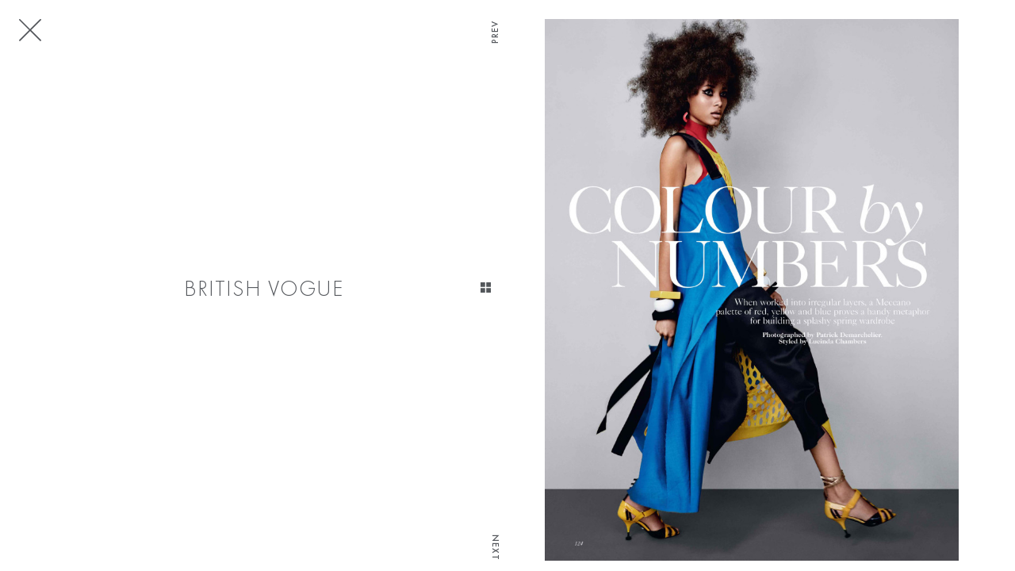

--- FILE ---
content_type: text/html; charset=UTF-8
request_url: https://www.premierhairandmakeup.com/hair/1-sam-mcknight-mbe/1-portfolio/1418-british-vogue/
body_size: 13211
content:
<!DOCTYPE html PUBLIC "-//W3C//DTD XHTML 1.0 Strict//EN" "http://www.w3.org/TR/xhtml1/DTD/xhtml1-strict.dtd">
<html xmlns="http://www.w3.org/1999/xhtml">
<head>
    <!--[if IE]><meta http-equiv="X-UA-Compatible" content="IE=edge,chrome=1"><![endif]-->
    <meta name="viewport" content="width=device-width,initial-scale=1" />
        <script type="text/javascript" src="https://www.premierhairandmakeup.com/js/jquery/jquery-1.11.0.min.js"></script>
    <script type="text/javascript" src="https://www.premierhairandmakeup.com/js/lazyload/jquery.lazyload.min.js" ></script>
    <script type="text/javascript" src="https://www.premierhairandmakeup.com/js/smartresize/smartresize.js" ></script>
    <script type="text/javascript" src="https://www.premierhairandmakeup.com/js/list/mediaslide.list.js" ></script>
    <script type="text/javascript" src="https://www.premierhairandmakeup.com/js/nanoscroller/jquery.nanoscroller.js" ></script>
    <script type="text/javascript" src="https://www.premierhairandmakeup.com/js/upload/jquery.form.min.js" ></script>
    <script type="text/javascript" src="https://static21.mediaslide.com/1.2/js/book/mediaslide.book.min.js"></script>
    <script type="text/javascript" src="https://www.premierhairandmakeup.com/js/infinitescroll/jquery.infinitescroll.min.js" ></script>
    <script type="text/javascript" src="https://www.premierhairandmakeup.com/js/masonry/masonry.pkgd.min.js"></script>
    <script type="text/javascript" src="https://www.premierhairandmakeup.com/js/slick/slick.js"></script>
    <script src="https://ajax.googleapis.com/ajax/libs/jqueryui/1.8/jquery-ui.min.js"></script>
    <script src='https://www.google.com/recaptcha/api.js'></script>
    <link href="https://www.premierhairandmakeup.com/js/slick/slick.css" rel="stylesheet" type="text/css" />
    <link href="https://www.premierhairandmakeup.com/js/slick/slick-theme.css" rel="stylesheet" type="text/css" />
    <link href="https://www.premierhairandmakeup.com/js/rrssb/rrssb.css" rel="stylesheet" type="text/css" />
    <link href="https://www.premierhairandmakeup.com/css/mediaslide.css?v=1.1" rel="stylesheet" type="text/css" />
    <link href="https://www.premierhairandmakeup.com/css/responsive.css?v=1.0" rel="stylesheet" type="text/css" />
    <link href="https://www.premierhairandmakeup.com/css/hover.css" rel="stylesheet" type="text/css" />
    <link href="https://www.premierhairandmakeup.com/css/animate.min.css" rel="stylesheet" type="text/css" />
    <link rel="stylesheet" href="https://www.premierhairandmakeup.com/js/font-awesome/css/font-awesome.min.css">
    <link rel="icon" href="https://www.premierhairandmakeup.com/images/favicon.ico" />
    <!-- Opera Speed Dial -->
    <link rel="icon" type="image/png" href="https://www.premierhairandmakeup.com/favicon/fav_opera.png" />
    <!-- Standard Favicon -->
    <link rel="icon" type="image/x-icon" href="https://www.premierhairandmakeup.com/favicon/favicon.ico" />
    <!-- For iPhone: -->
    <link rel="apple-touch-icon-precomposed" href="https://www.premierhairandmakeup.com/favicon/fav_iphone.png" />
    <!-- For iPad: -->
    <link rel="apple-touch-icon-precomposed" sizes="72x72" href="https://www.premierhairandmakeup.com/favicon/fav_ipad.png" />
    <!-- For iPhone 4 Retina display: -->
    <link rel="apple-touch-icon-precomposed" sizes="114x114" href="https://www.premierhairandmakeup.com/favicon/fav_iphoneRT.png" />
    <script src='https://www.google.com/recaptcha/api.js'></script>
        <title>SAM MCKNIGHT MBE - Premier Hair and Make-up</title>
<meta http-equiv="Content-Type" content="text/xhtml+xml; charset=utf-8" />
<meta name="robots" content="index, follow, all" />
<meta name="AUTHOR" content="mediaslide.com" />
<meta name="copyright" content="mediaslide.com" />

<!-- for Google -->
<meta name="description" content="Celebrated session hair stylist, Sam McKnight, is the hairdresser's hairdresser. He boasts a legendary career spanning over four decades encompassing catwalk, editorial, and advertising campaigns for fashion houses such as Chanel, Fendi, Balmain, Burberry, and Tom Ford.  A regular contributor to both British and international Vogues, W, Harper’s Bazaar, Vanity Fair, i-D, and Love, he has over 100 covers to his name from British Vogue alone. McKnight is also a Contributing Beauty Editor at British Vogue.&nbsp;McKnight has collaborated with some of the world’s most prominent photographers including Patrick Demarchelier, Mario Testino, and Nick Knight.  A long-time stylist for the late Princess Diana, McKnight was the creative behind her iconic short, slicked-back hairstyle in the now-famous 1990 Demarchelier shoot for British Vogue, a partnership that led to him becoming her personal hair stylist for seven years.One of the original session stylists, McKnight initially trained as a teacher before working as an assistant at a local hairdresser in his native Scotland. Moving to London in the early 1970s, McKnight secured a position at Molton Brown, which at the time was a leading hair salon in London’s South Molton Street. He worked on projects for London-based magazines 19 and Honey before landing his first editorial shoot with British Vogue in 1977. While working in London, he was introduced to stylists Liz Tilberis (later editor of British Vogue and Harpers Bazaar US) and Lucinda Chambers (British Vogue), who were instrumental in hiring him for high-profile editorial shoots.McKnight has been bestowed the Lifetime Achievement Award at both the Scottish Fashion Awards and Creative Head Awards 2015.  He is hugely respected within the hairdressing community and is often cited as a source of inspiration or named&nbsp; ‘the hairstylist I would most like to work with’ by his peers.On November 2nd, 2016, Somerset House launched Hair by Sam McKnight, a major exhibition celebrating McKnight’s impressive career. Never before has an exhibition of this kind taken place, looking at hair from a new perspective and celebrating the significant role of session hair styling in both fashion and culture throughout the decades.In tandem, McKnight also released his first book: Hair by Sam McKnight (Rizzoli), a hardback anthology of his magazine covers, editorial shoots, and personal insights into working at the heart of the fashion industry. June 2017 saw McKnight launch a brand: Hair by Sam McKnight, in Liberty of London, injecting fashion, glamour, and ease into haircare and styling. The collection is the culmination of McKnight’s knowledge and experience in the industry, giving women the tools and confidence to style their hair themselves.Sam was awarded an MBE in the King's New Year Honours List 2023 for his services to the British fashion and beauty industries.PhotographersAlasdair McLellan, Andrea Spotorno, Angelo Pennetta, Arthur Elgort, Ben Hassett, Bruce Weber, Carter Smith, Charlotte Wales, Clara Giaminardi, Corinne Day, Craig McDean, David Bailey, David Sims, David Slijper, Derek Kettela, Elaine Constantine, Ellen Von Unwerth, Emma Summerton, Erik Torstensson, Glen Luchford, Greg Williams, Hedi Slimane, Inez and Vinoodh, Irving Penn, Javier Vallhonrat, Johnny Dufort, Juergen Teller, Jem Mitchell, Josh Olins, Karl Lagerfeld, Lachlan Bailey, Liz Collins, Marcus Ohlsson, Mario Sorrenti, Mario Testino, Mert &amp; Marcus, Mikael Jansson, Mikael Schulz, Miles Aldridge, Morelli Brothers, Jean-Baptiste Mondino, Jem Mitchell, Josh Shinner, Juergen Teller, Nadine Ijewere, Nick Knight, Paolo Roversi, Patrick Demarchelier, Paul Wetherell, Peter Lindbergh, Phil Poynter, Regan Cameron, Robin Derrick, Richard Avedon, Richard Burbridge, Sean Ellis, Sean Thomas, Sharif Hamza, Simon Emmett, Sølve Sundsbø, Terry Richardson, Tim Walker, Tom Ford, Tom Munro, Tyler Mitchell, Vincent Peters, Willy Vanderperre and Viviane SassenEditorialAnother, Another Man, CAP74024, Chaos, CR Fashion Book, Dazed, Elle (UK, China), Evening Standard, Garage, Glamour (UK,US), GQ, Harper’s Bazaar (Global), i-D, Interview, Love, Madame Figaro, Marie Claire, Numero, Ponystep, POP, Porter, Showstudio.com, The Edit, Vanity Fair, V Magazine, V Man, Visionaire, Vogue (Global) and W MagazineAdvertising / PRAlberta Ferretti, Aquascutum, BaByliss, Barrie Knitwear, Blumarine, Bottega Veneta, Brioni, Burberry, Calvin Klein, CHAOS69, Chanel, Chloé, Christian Dior, Clinique, David Morris, Dior Homme, DKNY, Dolce &amp; Gabbana, Estée Lauder, Etro, Equipment, Fendi, Frame, Gap, GHD, Givenchy, Giorgio Armani, Gucci, Hogan, Huawei Watches, Jean Paul Gaultier, Jimmy Choo, Jo Malone, Joop, Joseph, Just Cavalli, Kate Moss, Kurt Geiger, Lancôme, Liu-Jo, Louis Vuitton, L'Oréal, Mac Cosmetics, Mango, Marni, Massimo Dutti, Max Factor, Michael Kors, Montblanc, Mulberry, Nina Ricci, Noble Panacea, Patrick Cox, Philosophy, Pirelli, Pantene, Pollini, Ralph Lauren, Reserved, Revlon, Rimmel, Roberto Cavalli, RMK Cosmetics, Salvatore Ferragamo, Shiseido, Sportmax, Stella McCartney, Stuart Weitzman, Swarovski, Tods, Tom Ford, Tommy Hilfiger, Ungaro, Uniqlo, Versace, Vivienne Westwood, Yves Saint Laurent and Z ZegnaCelebritiesAlexa Chung, Alicia Vikander, Amanda Seyfried, Anne Hathaway, Audrey Tautou, Bella Hadid, Cara Delevingne, Carey Mulligan, Carla Bruni-Sarkozy, Cate Blanchett, Christy Turlington, Cindy Crawford, Claire Foy, Clara Paget, Claudia Schiffer, Cora Corre, Diana Princess of Wales, Diane Kruger, Drew Barrymore, Ellie Bamber, Élodie Bouchez, Emilia Clarke, Emma Corrin, Emma Watson, Eva Green, Evan Rachel Wood, Florence Welch, Georgia May Jagger, Geraldine Chaplin, Gigi Hadid, Gisele Bündchen, Hailey Baldwin, Helena Bonham Carter, Helena Christensen, Hilary Swank, Jennifer Lawrence, Jodie Comer, Kate Bosworth, Kate Moss, Kate Winslet, Kendall Jenner, Keira Knightley, Kim Basinger, Kim Kardashian West, Kirsten Dunst, Kristen Stewart, Kristin Scott Thomas, Kaia Gerber, Kylie Minogue, Laetitia Casta, Lady Gaga, Lara Stone, Lauren Bacall, Léa Seydoux, Lennon Gallagher, Lily Cole, Lily Collins, Lily Donaldson, Lily-Rose Depp, Linda Evangelista, Liv Tyler, Lou Doillon, Madonna, Maggie Cheung, Marion Cotillard, Margot Robbie, Marine Vacth, Mary Kate &amp; Ashley Olsen, Michelle Williams, Milla Jovovich, Monica Bellucci, Naomi Campbell, Naomi Scott, Naomi Watts, Nicole Kidman, Olivia Cooke, Penelope Cruz, Pharrell Williams, Priyanka Chopra Jonas, Rafferty Law, Riley Keough, Rita Ora, Sarah Jessica Parker, Sharon Stone, Sienna Miller, Suki Waterhouse, Taylor Swift, Tilda Swinton, Uma Thurman, Vanessa Paradis and Winnie HarlowFashion Shows16Arlington, Alberta Ferretti, Alexandre Vauthier, Anna Molinari, Annie’s Ibiza, Antonio Berardi, Anya Hindmarch, Ashish, Asprey, Aquascutum, Bally, Balmain, Blugirl, Blumarine, Brioni, Burberry, Carolina Herrera, Chanel, Chloé, DKNY, Dolce &amp; Gabbana, Dries Van Noten, DSquared2, Emporio Armani, Etro, Fendi, Gareth Pugh, Gianfranco Ferre, Giorgio Armani, Halpern, Iceberg, Isabel Marant, Jasper Conran, Jean Paul Gaultier, Jill Stuart, Julien Macdonald, Krizia, La Perla, Lancetti, Margaret Howell, Marios Schwab, Mary Katrantzou, Matthew Williamson, Max Mara, Michael Halpern, Miu Miu, Moncler, Monot, Moschino, Cheap &amp; Chic, Mulberry, Nicholas Kirkwood, Nicole Farhi, Oscar de la Renta, Paul Smith, Philosophy, Ports 1961, Prada, Pringle, Ralph Lauren, Ralph &amp; Russo, Richard Quinn, Roberto Cavalli, Roland Mouret, Ryan Lo, Salvatore Ferragamo, Sonia Rykiel, Sportmax, Thierry Mugler, Tom Ford, Trussardi, Ungaro, Valentino and Vivienne Westwood&nbsp;BOOKINGS AGENT: Please contact Lindsay Cruickshank +44 7730 801 302 lindsay@premierhairandmakeup.com" />
<meta name="keywords" content="SAM MCKNIGHT MBE" />

<!-- for Facebook -->          
<meta property="og:title" content="SAM MCKNIGHT MBE - Premier Hair and Make-up" />
<meta property="og:type" content="article" />
<meta property="og:image" content="https://mediaslide-europe.storage.googleapis.com/premierhairandmakeup/pictures/1/1418/large-1511526083-b118c4646b5b304cc5d7f19f8f827858.jpg" />
<meta property="og:url" content="https://www.premierhairandmakeup.com/hair/1-sam-mcknight-mbe/1-portfolio/1418-british-vogue/" />
<meta property="og:description" content="Celebrated session hair stylist, Sam McKnight, is the hairdresser's hairdresser. He boasts a legendary career spanning over four decades encompassing catwalk, editorial, and advertising campaigns for fashion houses such as Chanel, Fendi, Balmain, Burberry, and Tom Ford.  A regular contributor to both British and international Vogues, W, Harper’s Bazaar, Vanity Fair, i-D, and Love, he has over 100 covers to his name from British Vogue alone. McKnight is also a Contributing Beauty Editor at British Vogue.&nbsp;McKnight has collaborated with some of the world’s most prominent photographers including Patrick Demarchelier, Mario Testino, and Nick Knight.  A long-time stylist for the late Princess Diana, McKnight was the creative behind her iconic short, slicked-back hairstyle in the now-famous 1990 Demarchelier shoot for British Vogue, a partnership that led to him becoming her personal hair stylist for seven years.One of the original session stylists, McKnight initially trained as a teacher before working as an assistant at a local hairdresser in his native Scotland. Moving to London in the early 1970s, McKnight secured a position at Molton Brown, which at the time was a leading hair salon in London’s South Molton Street. He worked on projects for London-based magazines 19 and Honey before landing his first editorial shoot with British Vogue in 1977. While working in London, he was introduced to stylists Liz Tilberis (later editor of British Vogue and Harpers Bazaar US) and Lucinda Chambers (British Vogue), who were instrumental in hiring him for high-profile editorial shoots.McKnight has been bestowed the Lifetime Achievement Award at both the Scottish Fashion Awards and Creative Head Awards 2015.  He is hugely respected within the hairdressing community and is often cited as a source of inspiration or named&nbsp; ‘the hairstylist I would most like to work with’ by his peers.On November 2nd, 2016, Somerset House launched Hair by Sam McKnight, a major exhibition celebrating McKnight’s impressive career. Never before has an exhibition of this kind taken place, looking at hair from a new perspective and celebrating the significant role of session hair styling in both fashion and culture throughout the decades.In tandem, McKnight also released his first book: Hair by Sam McKnight (Rizzoli), a hardback anthology of his magazine covers, editorial shoots, and personal insights into working at the heart of the fashion industry. June 2017 saw McKnight launch a brand: Hair by Sam McKnight, in Liberty of London, injecting fashion, glamour, and ease into haircare and styling. The collection is the culmination of McKnight’s knowledge and experience in the industry, giving women the tools and confidence to style their hair themselves.Sam was awarded an MBE in the King's New Year Honours List 2023 for his services to the British fashion and beauty industries.PhotographersAlasdair McLellan, Andrea Spotorno, Angelo Pennetta, Arthur Elgort, Ben Hassett, Bruce Weber, Carter Smith, Charlotte Wales, Clara Giaminardi, Corinne Day, Craig McDean, David Bailey, David Sims, David Slijper, Derek Kettela, Elaine Constantine, Ellen Von Unwerth, Emma Summerton, Erik Torstensson, Glen Luchford, Greg Williams, Hedi Slimane, Inez and Vinoodh, Irving Penn, Javier Vallhonrat, Johnny Dufort, Juergen Teller, Jem Mitchell, Josh Olins, Karl Lagerfeld, Lachlan Bailey, Liz Collins, Marcus Ohlsson, Mario Sorrenti, Mario Testino, Mert &amp; Marcus, Mikael Jansson, Mikael Schulz, Miles Aldridge, Morelli Brothers, Jean-Baptiste Mondino, Jem Mitchell, Josh Shinner, Juergen Teller, Nadine Ijewere, Nick Knight, Paolo Roversi, Patrick Demarchelier, Paul Wetherell, Peter Lindbergh, Phil Poynter, Regan Cameron, Robin Derrick, Richard Avedon, Richard Burbridge, Sean Ellis, Sean Thomas, Sharif Hamza, Simon Emmett, Sølve Sundsbø, Terry Richardson, Tim Walker, Tom Ford, Tom Munro, Tyler Mitchell, Vincent Peters, Willy Vanderperre and Viviane SassenEditorialAnother, Another Man, CAP74024, Chaos, CR Fashion Book, Dazed, Elle (UK, China), Evening Standard, Garage, Glamour (UK,US), GQ, Harper’s Bazaar (Global), i-D, Interview, Love, Madame Figaro, Marie Claire, Numero, Ponystep, POP, Porter, Showstudio.com, The Edit, Vanity Fair, V Magazine, V Man, Visionaire, Vogue (Global) and W MagazineAdvertising / PRAlberta Ferretti, Aquascutum, BaByliss, Barrie Knitwear, Blumarine, Bottega Veneta, Brioni, Burberry, Calvin Klein, CHAOS69, Chanel, Chloé, Christian Dior, Clinique, David Morris, Dior Homme, DKNY, Dolce &amp; Gabbana, Estée Lauder, Etro, Equipment, Fendi, Frame, Gap, GHD, Givenchy, Giorgio Armani, Gucci, Hogan, Huawei Watches, Jean Paul Gaultier, Jimmy Choo, Jo Malone, Joop, Joseph, Just Cavalli, Kate Moss, Kurt Geiger, Lancôme, Liu-Jo, Louis Vuitton, L'Oréal, Mac Cosmetics, Mango, Marni, Massimo Dutti, Max Factor, Michael Kors, Montblanc, Mulberry, Nina Ricci, Noble Panacea, Patrick Cox, Philosophy, Pirelli, Pantene, Pollini, Ralph Lauren, Reserved, Revlon, Rimmel, Roberto Cavalli, RMK Cosmetics, Salvatore Ferragamo, Shiseido, Sportmax, Stella McCartney, Stuart Weitzman, Swarovski, Tods, Tom Ford, Tommy Hilfiger, Ungaro, Uniqlo, Versace, Vivienne Westwood, Yves Saint Laurent and Z ZegnaCelebritiesAlexa Chung, Alicia Vikander, Amanda Seyfried, Anne Hathaway, Audrey Tautou, Bella Hadid, Cara Delevingne, Carey Mulligan, Carla Bruni-Sarkozy, Cate Blanchett, Christy Turlington, Cindy Crawford, Claire Foy, Clara Paget, Claudia Schiffer, Cora Corre, Diana Princess of Wales, Diane Kruger, Drew Barrymore, Ellie Bamber, Élodie Bouchez, Emilia Clarke, Emma Corrin, Emma Watson, Eva Green, Evan Rachel Wood, Florence Welch, Georgia May Jagger, Geraldine Chaplin, Gigi Hadid, Gisele Bündchen, Hailey Baldwin, Helena Bonham Carter, Helena Christensen, Hilary Swank, Jennifer Lawrence, Jodie Comer, Kate Bosworth, Kate Moss, Kate Winslet, Kendall Jenner, Keira Knightley, Kim Basinger, Kim Kardashian West, Kirsten Dunst, Kristen Stewart, Kristin Scott Thomas, Kaia Gerber, Kylie Minogue, Laetitia Casta, Lady Gaga, Lara Stone, Lauren Bacall, Léa Seydoux, Lennon Gallagher, Lily Cole, Lily Collins, Lily Donaldson, Lily-Rose Depp, Linda Evangelista, Liv Tyler, Lou Doillon, Madonna, Maggie Cheung, Marion Cotillard, Margot Robbie, Marine Vacth, Mary Kate &amp; Ashley Olsen, Michelle Williams, Milla Jovovich, Monica Bellucci, Naomi Campbell, Naomi Scott, Naomi Watts, Nicole Kidman, Olivia Cooke, Penelope Cruz, Pharrell Williams, Priyanka Chopra Jonas, Rafferty Law, Riley Keough, Rita Ora, Sarah Jessica Parker, Sharon Stone, Sienna Miller, Suki Waterhouse, Taylor Swift, Tilda Swinton, Uma Thurman, Vanessa Paradis and Winnie HarlowFashion Shows16Arlington, Alberta Ferretti, Alexandre Vauthier, Anna Molinari, Annie’s Ibiza, Antonio Berardi, Anya Hindmarch, Ashish, Asprey, Aquascutum, Bally, Balmain, Blugirl, Blumarine, Brioni, Burberry, Carolina Herrera, Chanel, Chloé, DKNY, Dolce &amp; Gabbana, Dries Van Noten, DSquared2, Emporio Armani, Etro, Fendi, Gareth Pugh, Gianfranco Ferre, Giorgio Armani, Halpern, Iceberg, Isabel Marant, Jasper Conran, Jean Paul Gaultier, Jill Stuart, Julien Macdonald, Krizia, La Perla, Lancetti, Margaret Howell, Marios Schwab, Mary Katrantzou, Matthew Williamson, Max Mara, Michael Halpern, Miu Miu, Moncler, Monot, Moschino, Cheap &amp; Chic, Mulberry, Nicholas Kirkwood, Nicole Farhi, Oscar de la Renta, Paul Smith, Philosophy, Ports 1961, Prada, Pringle, Ralph Lauren, Ralph &amp; Russo, Richard Quinn, Roberto Cavalli, Roland Mouret, Ryan Lo, Salvatore Ferragamo, Sonia Rykiel, Sportmax, Thierry Mugler, Tom Ford, Trussardi, Ungaro, Valentino and Vivienne Westwood&nbsp;BOOKINGS AGENT: Please contact Lindsay Cruickshank +44 7730 801 302 lindsay@premierhairandmakeup.com" />

<!-- for Twitter -->          
<meta name="twitter:card" content="summary" />
<meta name="twitter:title" content="SAM MCKNIGHT MBE - Premier Hair and Make-up" />
<meta name="twitter:description" content="Celebrated session hair stylist, Sam McKnight, is the hairdresser's hairdresser. He boasts a legendary career spanning over four decades encompassing catwalk, editorial, and advertising campaigns for fashion houses such as Chanel, Fendi, Balmain, Burberry, and Tom Ford.  A regular contributor to both British and international Vogues, W, Harper’s Bazaar, Vanity Fair, i-D, and Love, he has over 100 covers to his name from British Vogue alone. McKnight is also a Contributing Beauty Editor at British Vogue.&nbsp;McKnight has collaborated with some of the world’s most prominent photographers including Patrick Demarchelier, Mario Testino, and Nick Knight.  A long-time stylist for the late Princess Diana, McKnight was the creative behind her iconic short, slicked-back hairstyle in the now-famous 1990 Demarchelier shoot for British Vogue, a partnership that led to him becoming her personal hair stylist for seven years.One of the original session stylists, McKnight initially trained as a teacher before working as an assistant at a local hairdresser in his native Scotland. Moving to London in the early 1970s, McKnight secured a position at Molton Brown, which at the time was a leading hair salon in London’s South Molton Street. He worked on projects for London-based magazines 19 and Honey before landing his first editorial shoot with British Vogue in 1977. While working in London, he was introduced to stylists Liz Tilberis (later editor of British Vogue and Harpers Bazaar US) and Lucinda Chambers (British Vogue), who were instrumental in hiring him for high-profile editorial shoots.McKnight has been bestowed the Lifetime Achievement Award at both the Scottish Fashion Awards and Creative Head Awards 2015.  He is hugely respected within the hairdressing community and is often cited as a source of inspiration or named&nbsp; ‘the hairstylist I would most like to work with’ by his peers.On November 2nd, 2016, Somerset House launched Hair by Sam McKnight, a major exhibition celebrating McKnight’s impressive career. Never before has an exhibition of this kind taken place, looking at hair from a new perspective and celebrating the significant role of session hair styling in both fashion and culture throughout the decades.In tandem, McKnight also released his first book: Hair by Sam McKnight (Rizzoli), a hardback anthology of his magazine covers, editorial shoots, and personal insights into working at the heart of the fashion industry. June 2017 saw McKnight launch a brand: Hair by Sam McKnight, in Liberty of London, injecting fashion, glamour, and ease into haircare and styling. The collection is the culmination of McKnight’s knowledge and experience in the industry, giving women the tools and confidence to style their hair themselves.Sam was awarded an MBE in the King's New Year Honours List 2023 for his services to the British fashion and beauty industries.PhotographersAlasdair McLellan, Andrea Spotorno, Angelo Pennetta, Arthur Elgort, Ben Hassett, Bruce Weber, Carter Smith, Charlotte Wales, Clara Giaminardi, Corinne Day, Craig McDean, David Bailey, David Sims, David Slijper, Derek Kettela, Elaine Constantine, Ellen Von Unwerth, Emma Summerton, Erik Torstensson, Glen Luchford, Greg Williams, Hedi Slimane, Inez and Vinoodh, Irving Penn, Javier Vallhonrat, Johnny Dufort, Juergen Teller, Jem Mitchell, Josh Olins, Karl Lagerfeld, Lachlan Bailey, Liz Collins, Marcus Ohlsson, Mario Sorrenti, Mario Testino, Mert &amp; Marcus, Mikael Jansson, Mikael Schulz, Miles Aldridge, Morelli Brothers, Jean-Baptiste Mondino, Jem Mitchell, Josh Shinner, Juergen Teller, Nadine Ijewere, Nick Knight, Paolo Roversi, Patrick Demarchelier, Paul Wetherell, Peter Lindbergh, Phil Poynter, Regan Cameron, Robin Derrick, Richard Avedon, Richard Burbridge, Sean Ellis, Sean Thomas, Sharif Hamza, Simon Emmett, Sølve Sundsbø, Terry Richardson, Tim Walker, Tom Ford, Tom Munro, Tyler Mitchell, Vincent Peters, Willy Vanderperre and Viviane SassenEditorialAnother, Another Man, CAP74024, Chaos, CR Fashion Book, Dazed, Elle (UK, China), Evening Standard, Garage, Glamour (UK,US), GQ, Harper’s Bazaar (Global), i-D, Interview, Love, Madame Figaro, Marie Claire, Numero, Ponystep, POP, Porter, Showstudio.com, The Edit, Vanity Fair, V Magazine, V Man, Visionaire, Vogue (Global) and W MagazineAdvertising / PRAlberta Ferretti, Aquascutum, BaByliss, Barrie Knitwear, Blumarine, Bottega Veneta, Brioni, Burberry, Calvin Klein, CHAOS69, Chanel, Chloé, Christian Dior, Clinique, David Morris, Dior Homme, DKNY, Dolce &amp; Gabbana, Estée Lauder, Etro, Equipment, Fendi, Frame, Gap, GHD, Givenchy, Giorgio Armani, Gucci, Hogan, Huawei Watches, Jean Paul Gaultier, Jimmy Choo, Jo Malone, Joop, Joseph, Just Cavalli, Kate Moss, Kurt Geiger, Lancôme, Liu-Jo, Louis Vuitton, L'Oréal, Mac Cosmetics, Mango, Marni, Massimo Dutti, Max Factor, Michael Kors, Montblanc, Mulberry, Nina Ricci, Noble Panacea, Patrick Cox, Philosophy, Pirelli, Pantene, Pollini, Ralph Lauren, Reserved, Revlon, Rimmel, Roberto Cavalli, RMK Cosmetics, Salvatore Ferragamo, Shiseido, Sportmax, Stella McCartney, Stuart Weitzman, Swarovski, Tods, Tom Ford, Tommy Hilfiger, Ungaro, Uniqlo, Versace, Vivienne Westwood, Yves Saint Laurent and Z ZegnaCelebritiesAlexa Chung, Alicia Vikander, Amanda Seyfried, Anne Hathaway, Audrey Tautou, Bella Hadid, Cara Delevingne, Carey Mulligan, Carla Bruni-Sarkozy, Cate Blanchett, Christy Turlington, Cindy Crawford, Claire Foy, Clara Paget, Claudia Schiffer, Cora Corre, Diana Princess of Wales, Diane Kruger, Drew Barrymore, Ellie Bamber, Élodie Bouchez, Emilia Clarke, Emma Corrin, Emma Watson, Eva Green, Evan Rachel Wood, Florence Welch, Georgia May Jagger, Geraldine Chaplin, Gigi Hadid, Gisele Bündchen, Hailey Baldwin, Helena Bonham Carter, Helena Christensen, Hilary Swank, Jennifer Lawrence, Jodie Comer, Kate Bosworth, Kate Moss, Kate Winslet, Kendall Jenner, Keira Knightley, Kim Basinger, Kim Kardashian West, Kirsten Dunst, Kristen Stewart, Kristin Scott Thomas, Kaia Gerber, Kylie Minogue, Laetitia Casta, Lady Gaga, Lara Stone, Lauren Bacall, Léa Seydoux, Lennon Gallagher, Lily Cole, Lily Collins, Lily Donaldson, Lily-Rose Depp, Linda Evangelista, Liv Tyler, Lou Doillon, Madonna, Maggie Cheung, Marion Cotillard, Margot Robbie, Marine Vacth, Mary Kate &amp; Ashley Olsen, Michelle Williams, Milla Jovovich, Monica Bellucci, Naomi Campbell, Naomi Scott, Naomi Watts, Nicole Kidman, Olivia Cooke, Penelope Cruz, Pharrell Williams, Priyanka Chopra Jonas, Rafferty Law, Riley Keough, Rita Ora, Sarah Jessica Parker, Sharon Stone, Sienna Miller, Suki Waterhouse, Taylor Swift, Tilda Swinton, Uma Thurman, Vanessa Paradis and Winnie HarlowFashion Shows16Arlington, Alberta Ferretti, Alexandre Vauthier, Anna Molinari, Annie’s Ibiza, Antonio Berardi, Anya Hindmarch, Ashish, Asprey, Aquascutum, Bally, Balmain, Blugirl, Blumarine, Brioni, Burberry, Carolina Herrera, Chanel, Chloé, DKNY, Dolce &amp; Gabbana, Dries Van Noten, DSquared2, Emporio Armani, Etro, Fendi, Gareth Pugh, Gianfranco Ferre, Giorgio Armani, Halpern, Iceberg, Isabel Marant, Jasper Conran, Jean Paul Gaultier, Jill Stuart, Julien Macdonald, Krizia, La Perla, Lancetti, Margaret Howell, Marios Schwab, Mary Katrantzou, Matthew Williamson, Max Mara, Michael Halpern, Miu Miu, Moncler, Monot, Moschino, Cheap &amp; Chic, Mulberry, Nicholas Kirkwood, Nicole Farhi, Oscar de la Renta, Paul Smith, Philosophy, Ports 1961, Prada, Pringle, Ralph Lauren, Ralph &amp; Russo, Richard Quinn, Roberto Cavalli, Roland Mouret, Ryan Lo, Salvatore Ferragamo, Sonia Rykiel, Sportmax, Thierry Mugler, Tom Ford, Trussardi, Ungaro, Valentino and Vivienne Westwood&nbsp;BOOKINGS AGENT: Please contact Lindsay Cruickshank +44 7730 801 302 lindsay@premierhairandmakeup.com" />
<meta name="twitter:image" content="https://mediaslide-europe.storage.googleapis.com/premierhairandmakeup/pictures/1/1418/large-1511526083-b118c4646b5b304cc5d7f19f8f827858.jpg" />
</head>
<body style="position: relative"><style>
    body {
        overflow-y: hidden;
    }

    @media screen and (max-width: 960px) {
        body {
            overflow-y: auto;
        }
    }
</style>
<div id="navigation" class="fade-delay-1">
    <div class="modelBook page ">
        <div class="modelBookPopup">
            <div class="modelBookDesktop modelBookContainer">
                <div class="modelBookLeft">
                    <div class="modelBookContent">
                        <div class="modelBookCover">
                            <div class="topLeft">
                                <div class="modelBookClose">
                                    <a href="#" onclick="closeModelBook(); return false;">
                                        <!DOCTYPE svg PUBLIC '-//W3C//DTD SVG 1.1//EN' 'http://www.w3.org/Graphics/SVG/1.1/DTD/svg11.dtd'>
                                        <svg width="100%" version="1.1" xmlns="http://www.w3.org/2000/svg" height="100%" viewBox="0 0 64 64" xmlns:xlink="http://www.w3.org/1999/xlink" enable-background="new 0 0 64 64">
                                            <g>
                                                <path fill="#53565b" d="M28.941,31.786L0.613,60.114c-0.787,0.787-0.787,2.062,0,2.849c0.393,0.394,0.909,0.59,1.424,0.59   c0.516,0,1.031-0.196,1.424-0.59l28.541-28.541l28.541,28.541c0.394,0.394,0.909,0.59,1.424,0.59c0.515,0,1.031-0.196,1.424-0.59   c0.787-0.787,0.787-2.062,0-2.849L35.064,31.786L63.41,3.438c0.787-0.787,0.787-2.062,0-2.849c-0.787-0.786-2.062-0.786-2.848,0   L32.003,29.15L3.441,0.59c-0.787-0.786-2.061-0.786-2.848,0c-0.787,0.787-0.787,2.062,0,2.849L28.941,31.786z"/>
                                            </g>
                                        </svg>
                                    </a>
                                </div>
                            </div>
                            <div class="topRight">
                                <div class="modelBookPrev">
                                    Prev
                                </div>
                            </div>
                            <div class="bottomRight">
                                <div class="modelBookNext">
                                    Next
                                </div>
                            </div>
                            <div class="middleRight">
                                <div class="modelBookViews">
                                    <div class="modelBookTypeView modelBookMultipleView">
                                        <!DOCTYPE svg PUBLIC "-//W3C//DTD SVG 1.1//EN" "http://www.w3.org/Graphics/SVG/1.1/DTD/svg11.dtd">
                                        <svg version="1.1" id="Capa_1" xmlns="http://www.w3.org/2000/svg" xmlns:xlink="http://www.w3.org/1999/xlink" x="0px" y="0px"
                                             width="35" height="35"" viewBox="0 0 2409.451 6377.949" enable-background="new 0 0 2409.451 6377.949"
                                        xml:space="preserve">
                                        <g>
                                            <path fill="#53575B" d="M0,3038.178h1054.196V1984.339H0V3038.178z M1355.255,1984.339v1053.839h1054.196V1984.339H1355.255z
		 M1355.255,4393.521h1054.196V3339.593H1355.255V4393.521z M0,4393.521h1054.196V3339.593H0V4393.521z"/>
                                        </g>
                                        </svg>
                                    </div>
                                    <div class="modelBookTypeView modelBookSingleView">
                                        <!DOCTYPE svg PUBLIC "-//W3C//DTD SVG 1.1//EN" "http://www.w3.org/Graphics/SVG/1.1/DTD/svg11.dtd">
                                        <svg version="1.1" id="Capa_1" xmlns="http://www.w3.org/2000/svg" xmlns:xlink="http://www.w3.org/1999/xlink" x="0px" y="0px"
                                             width="35" height="35" viewBox="0 0 2409.451 6377.949" enable-background="new 0 0 2409.451 6377.949"
                                             xml:space="preserve">
<g>
    <rect x="421.384" y="2405.633" fill="#53575B" width="1555.878" height="1555.879"/>
    <polygon fill="#53575B" points="1804.386,1984.25 1804.386,2243.562 2150.137,2243.562 2150.137,2578.509 2409.451,2578.509
		2409.451,1984.25 	"/>
    <polygon fill="#53575B" points="259.313,2243.562 594.26,2243.562 594.26,1984.25 0,1984.25 0,2578.509 259.313,2578.509 	"/>
    <polygon fill="#53575B" points="2150.137,4134.387 1804.386,4134.387 1804.386,4393.699 2409.451,4393.699 2409.451,3788.636
		2150.137,3788.636 	"/>
    <polygon fill="#53575B" points="259.313,3788.636 0,3788.636 0,4393.699 594.26,4393.699 594.26,4134.387 259.313,4134.387 	"/>
</g>
</svg>
                                    </div>
                                </div>
                            </div>
                            <div class="modelBookName">
                                british vogue                            </div>
                        </div>
                    </div>
                </div>
                <div class="modelBookLeft">
                    <div class="modelBookSingle">
                        <div class="modelBookSingleSlick">
                                                                <div class="modelBookPicture" id="modelBookPicture_0" data-name="">
                                        <img class="modelBookSingleImages lazy portrait" src="https://www.premierhairandmakeup.com/images/grey.gif" data-lazy="https://mediaslide-europe.storage.googleapis.com/premierhairandmakeup/pictures/1/1418/large-1511526083-b118c4646b5b304cc5d7f19f8f827858.jpg" alt="british vogue" title="british vogue" width="1500" height="1959" style="width:auto; max-width: 100%; height: auto;" />
                                    </div>                                    <div class="modelBookPicture" id="modelBookPicture_1" data-name="">
                                        <img class="modelBookSingleImages lazy portrait" src="https://www.premierhairandmakeup.com/images/grey.gif" data-lazy="https://mediaslide-europe.storage.googleapis.com/premierhairandmakeup/pictures/1/1418/large-1511526071-8ade0a595d22e7a6f20b4ce8576e58b9.jpg" alt="british vogue" title="british vogue" width="1500" height="1958" style="width:auto; max-width: 100%; height: auto;" />
                                    </div>                                    <div class="modelBookPicture" id="modelBookPicture_2" data-name="">
                                        <img class="modelBookSingleImages lazy portrait" src="https://www.premierhairandmakeup.com/images/grey.gif" data-lazy="https://mediaslide-europe.storage.googleapis.com/premierhairandmakeup/pictures/1/1418/large-1511526073-5fb8b0fb03e13e45baa9c77602aa1324.jpg" alt="british vogue" title="british vogue" width="1500" height="1950" style="width:auto; max-width: 100%; height: auto;" />
                                    </div>                                    <div class="modelBookPicture" id="modelBookPicture_3" data-name="">
                                        <img class="modelBookSingleImages lazy portrait" src="https://www.premierhairandmakeup.com/images/grey.gif" data-lazy="https://mediaslide-europe.storage.googleapis.com/premierhairandmakeup/pictures/1/1418/large-1511526074-21520712211dd96862d69c980a0ac525.jpg" alt="british vogue" title="british vogue" width="1500" height="1955" style="width:auto; max-width: 100%; height: auto;" />
                                    </div>                                    <div class="modelBookPicture" id="modelBookPicture_4" data-name="">
                                        <img class="modelBookSingleImages lazy portrait" src="https://www.premierhairandmakeup.com/images/grey.gif" data-lazy="https://mediaslide-europe.storage.googleapis.com/premierhairandmakeup/pictures/1/1418/large-1511526075-7c1c76994c12260e767b129ef2f02e17.jpg" alt="british vogue" title="british vogue" width="1500" height="1982" style="width:auto; max-width: 100%; height: auto;" />
                                    </div>                                    <div class="modelBookPicture" id="modelBookPicture_5" data-name="">
                                        <img class="modelBookSingleImages lazy portrait" src="https://www.premierhairandmakeup.com/images/grey.gif" data-lazy="https://mediaslide-europe.storage.googleapis.com/premierhairandmakeup/pictures/1/1418/large-1511526076-00f39cbbcd230b34f9a731bd26b4537c.jpg" alt="british vogue" title="british vogue" width="1500" height="1985" style="width:auto; max-width: 100%; height: auto;" />
                                    </div>                                    <div class="modelBookPicture" id="modelBookPicture_6" data-name="">
                                        <img class="modelBookSingleImages lazy portrait" src="https://www.premierhairandmakeup.com/images/grey.gif" data-lazy="https://mediaslide-europe.storage.googleapis.com/premierhairandmakeup/pictures/1/1418/large-1511526078-294f64eed2fce8a9bc28547b87f23d21.jpg" alt="british vogue" title="british vogue" width="1500" height="1956" style="width:auto; max-width: 100%; height: auto;" />
                                    </div>                                    <div class="modelBookPicture" id="modelBookPicture_7" data-name="">
                                        <img class="modelBookSingleImages lazy portrait" src="https://www.premierhairandmakeup.com/images/grey.gif" data-lazy="https://mediaslide-europe.storage.googleapis.com/premierhairandmakeup/pictures/1/1418/large-1511526079-e4824dec96ab1c7b4a7f0162f4f302ab.jpg" alt="british vogue" title="british vogue" width="1500" height="1987" style="width:auto; max-width: 100%; height: auto;" />
                                    </div>                                    <div class="modelBookPicture" id="modelBookPicture_8" data-name="">
                                        <img class="modelBookSingleImages lazy portrait" src="https://www.premierhairandmakeup.com/images/grey.gif" data-lazy="https://mediaslide-europe.storage.googleapis.com/premierhairandmakeup/pictures/1/1418/large-1511526081-ecdbc1040a7598e4dc5f9090894c1fd6.jpg" alt="british vogue" title="british vogue" width="1500" height="1943" style="width:auto; max-width: 100%; height: auto;" />
                                    </div>                                    <div class="modelBookPicture" id="modelBookPicture_9" data-name="">
                                        <img class="modelBookSingleImages lazy portrait" src="https://www.premierhairandmakeup.com/images/grey.gif" data-lazy="https://mediaslide-europe.storage.googleapis.com/premierhairandmakeup/pictures/1/1418/large-1511526082-3aa47c7790488b214a52bfc37eefc88d.jpg" alt="british vogue" title="british vogue" width="1500" height="1965" style="width:auto; max-width: 100%; height: auto;" />
                                    </div>                                    <div class="modelBookPicture" id="modelBookPicture_10" data-name="">
                                        <img class="modelBookSingleImages lazy portrait" src="https://www.premierhairandmakeup.com/images/grey.gif" data-lazy="https://mediaslide-europe.storage.googleapis.com/premierhairandmakeup/pictures/1/1418/large-1511526084-01cc9801e2cdd5571e2a89869234df97.jpg" alt="british vogue" title="british vogue" width="1500" height="1961" style="width:auto; max-width: 100%; height: auto;" />
                                    </div>                                    <div class="modelBookPicture" id="modelBookPicture_11" data-name="">
                                        <img class="modelBookSingleImages lazy portrait" src="https://www.premierhairandmakeup.com/images/grey.gif" data-lazy="https://mediaslide-europe.storage.googleapis.com/premierhairandmakeup/pictures/1/1418/large-1511526085-e7a7b8598642b3aaeab86873b522be2b.jpg" alt="british vogue" title="british vogue" width="1500" height="1975" style="width:auto; max-width: 100%; height: auto;" />
                                    </div>                        </div>
                    </div>
                    <div class="modelBookMultiple" id="modelBookMultiple" style="overflow: auto; display: none">
                        <div id="modelBookMultipleContainer">
                                                                <div class="modelBookThumbnail overlayContainer" data-item="0">
                                        <div class="noOverlay">
                                            <img class="not-loaded" src="https://www.premierhairandmakeup.com/images/grey.gif" data-original="https://mediaslide-europe.storage.googleapis.com/premierhairandmakeup/pictures/1/1418/large-1511526083-b118c4646b5b304cc5d7f19f8f827858.jpg" alt="british vogue" title="british vogue"  width="1500" height="1959" style="width: 100%" />
                                        </div>
                                        <div class="overlay">
                                            <div class="center">
                                                <span class="zoom">+</span>
                                            </div>
                                        </div>
                                        <div class="shadow"></div>
                                    </div>                                    <div class="modelBookThumbnail overlayContainer" data-item="1">
                                        <div class="noOverlay">
                                            <img class="not-loaded" src="https://www.premierhairandmakeup.com/images/grey.gif" data-original="https://mediaslide-europe.storage.googleapis.com/premierhairandmakeup/pictures/1/1418/large-1511526071-8ade0a595d22e7a6f20b4ce8576e58b9.jpg" alt="british vogue" title="british vogue"  width="1500" height="1958" style="width: 100%" />
                                        </div>
                                        <div class="overlay">
                                            <div class="center">
                                                <span class="zoom">+</span>
                                            </div>
                                        </div>
                                        <div class="shadow"></div>
                                    </div>                                    <div class="modelBookThumbnail overlayContainer" data-item="2">
                                        <div class="noOverlay">
                                            <img class="not-loaded" src="https://www.premierhairandmakeup.com/images/grey.gif" data-original="https://mediaslide-europe.storage.googleapis.com/premierhairandmakeup/pictures/1/1418/large-1511526073-5fb8b0fb03e13e45baa9c77602aa1324.jpg" alt="british vogue" title="british vogue"  width="1500" height="1950" style="width: 100%" />
                                        </div>
                                        <div class="overlay">
                                            <div class="center">
                                                <span class="zoom">+</span>
                                            </div>
                                        </div>
                                        <div class="shadow"></div>
                                    </div>                                    <div class="modelBookThumbnail overlayContainer" data-item="3">
                                        <div class="noOverlay">
                                            <img class="not-loaded" src="https://www.premierhairandmakeup.com/images/grey.gif" data-original="https://mediaslide-europe.storage.googleapis.com/premierhairandmakeup/pictures/1/1418/large-1511526074-21520712211dd96862d69c980a0ac525.jpg" alt="british vogue" title="british vogue"  width="1500" height="1955" style="width: 100%" />
                                        </div>
                                        <div class="overlay">
                                            <div class="center">
                                                <span class="zoom">+</span>
                                            </div>
                                        </div>
                                        <div class="shadow"></div>
                                    </div>                                    <div class="modelBookThumbnail overlayContainer" data-item="4">
                                        <div class="noOverlay">
                                            <img class="not-loaded" src="https://www.premierhairandmakeup.com/images/grey.gif" data-original="https://mediaslide-europe.storage.googleapis.com/premierhairandmakeup/pictures/1/1418/large-1511526075-7c1c76994c12260e767b129ef2f02e17.jpg" alt="british vogue" title="british vogue"  width="1500" height="1982" style="width: 100%" />
                                        </div>
                                        <div class="overlay">
                                            <div class="center">
                                                <span class="zoom">+</span>
                                            </div>
                                        </div>
                                        <div class="shadow"></div>
                                    </div>                                    <div class="modelBookThumbnail overlayContainer" data-item="5">
                                        <div class="noOverlay">
                                            <img class="not-loaded" src="https://www.premierhairandmakeup.com/images/grey.gif" data-original="https://mediaslide-europe.storage.googleapis.com/premierhairandmakeup/pictures/1/1418/large-1511526076-00f39cbbcd230b34f9a731bd26b4537c.jpg" alt="british vogue" title="british vogue"  width="1500" height="1985" style="width: 100%" />
                                        </div>
                                        <div class="overlay">
                                            <div class="center">
                                                <span class="zoom">+</span>
                                            </div>
                                        </div>
                                        <div class="shadow"></div>
                                    </div>                                    <div class="modelBookThumbnail overlayContainer" data-item="6">
                                        <div class="noOverlay">
                                            <img class="not-loaded" src="https://www.premierhairandmakeup.com/images/grey.gif" data-original="https://mediaslide-europe.storage.googleapis.com/premierhairandmakeup/pictures/1/1418/large-1511526078-294f64eed2fce8a9bc28547b87f23d21.jpg" alt="british vogue" title="british vogue"  width="1500" height="1956" style="width: 100%" />
                                        </div>
                                        <div class="overlay">
                                            <div class="center">
                                                <span class="zoom">+</span>
                                            </div>
                                        </div>
                                        <div class="shadow"></div>
                                    </div>                                    <div class="modelBookThumbnail overlayContainer" data-item="7">
                                        <div class="noOverlay">
                                            <img class="not-loaded" src="https://www.premierhairandmakeup.com/images/grey.gif" data-original="https://mediaslide-europe.storage.googleapis.com/premierhairandmakeup/pictures/1/1418/large-1511526079-e4824dec96ab1c7b4a7f0162f4f302ab.jpg" alt="british vogue" title="british vogue"  width="1500" height="1987" style="width: 100%" />
                                        </div>
                                        <div class="overlay">
                                            <div class="center">
                                                <span class="zoom">+</span>
                                            </div>
                                        </div>
                                        <div class="shadow"></div>
                                    </div>                                    <div class="modelBookThumbnail overlayContainer" data-item="8">
                                        <div class="noOverlay">
                                            <img class="not-loaded" src="https://www.premierhairandmakeup.com/images/grey.gif" data-original="https://mediaslide-europe.storage.googleapis.com/premierhairandmakeup/pictures/1/1418/large-1511526081-ecdbc1040a7598e4dc5f9090894c1fd6.jpg" alt="british vogue" title="british vogue"  width="1500" height="1943" style="width: 100%" />
                                        </div>
                                        <div class="overlay">
                                            <div class="center">
                                                <span class="zoom">+</span>
                                            </div>
                                        </div>
                                        <div class="shadow"></div>
                                    </div>                                    <div class="modelBookThumbnail overlayContainer" data-item="9">
                                        <div class="noOverlay">
                                            <img class="not-loaded" src="https://www.premierhairandmakeup.com/images/grey.gif" data-original="https://mediaslide-europe.storage.googleapis.com/premierhairandmakeup/pictures/1/1418/large-1511526082-3aa47c7790488b214a52bfc37eefc88d.jpg" alt="british vogue" title="british vogue"  width="1500" height="1965" style="width: 100%" />
                                        </div>
                                        <div class="overlay">
                                            <div class="center">
                                                <span class="zoom">+</span>
                                            </div>
                                        </div>
                                        <div class="shadow"></div>
                                    </div>                                    <div class="modelBookThumbnail overlayContainer" data-item="10">
                                        <div class="noOverlay">
                                            <img class="not-loaded" src="https://www.premierhairandmakeup.com/images/grey.gif" data-original="https://mediaslide-europe.storage.googleapis.com/premierhairandmakeup/pictures/1/1418/large-1511526084-01cc9801e2cdd5571e2a89869234df97.jpg" alt="british vogue" title="british vogue"  width="1500" height="1961" style="width: 100%" />
                                        </div>
                                        <div class="overlay">
                                            <div class="center">
                                                <span class="zoom">+</span>
                                            </div>
                                        </div>
                                        <div class="shadow"></div>
                                    </div>                                    <div class="modelBookThumbnail overlayContainer" data-item="11">
                                        <div class="noOverlay">
                                            <img class="not-loaded" src="https://www.premierhairandmakeup.com/images/grey.gif" data-original="https://mediaslide-europe.storage.googleapis.com/premierhairandmakeup/pictures/1/1418/large-1511526085-e7a7b8598642b3aaeab86873b522be2b.jpg" alt="british vogue" title="british vogue"  width="1500" height="1975" style="width: 100%" />
                                        </div>
                                        <div class="overlay">
                                            <div class="center">
                                                <span class="zoom">+</span>
                                            </div>
                                        </div>
                                        <div class="shadow"></div>
                                    </div>                        </div>
                    </div>
                </div>
                <div class="modelBookPreview"></div>
                <div class="modelBookWall"></div>
                <div class="clear"></div>
            </div>
            <div class="modelBookContainerMobile">
                <div class="modelBookHeader">
                    <div class="modelBookHeaderLeft">
                        <div class="modelBookHeaderPrev">
                            Prev
                        </div>
                    </div>
                    <div class="modelBookHeaderClose">
                        <a href="#" onclick="closeModelBook(); return false;">
                            <!DOCTYPE svg PUBLIC '-//W3C//DTD SVG 1.1//EN' 'http://www.w3.org/Graphics/SVG/1.1/DTD/svg11.dtd'>
                            <svg width="100%" version="1.1" xmlns="http://www.w3.org/2000/svg" height="100%" viewBox="0 0 64 64" xmlns:xlink="http://www.w3.org/1999/xlink" enable-background="new 0 0 64 64">
                                <g>
                                    <path fill="#53565b" d="M28.941,31.786L0.613,60.114c-0.787,0.787-0.787,2.062,0,2.849c0.393,0.394,0.909,0.59,1.424,0.59   c0.516,0,1.031-0.196,1.424-0.59l28.541-28.541l28.541,28.541c0.394,0.394,0.909,0.59,1.424,0.59c0.515,0,1.031-0.196,1.424-0.59   c0.787-0.787,0.787-2.062,0-2.849L35.064,31.786L63.41,3.438c0.787-0.787,0.787-2.062,0-2.849c-0.787-0.786-2.062-0.786-2.848,0   L32.003,29.15L3.441,0.59c-0.787-0.786-2.061-0.786-2.848,0c-0.787,0.787-0.787,2.062,0,2.849L28.941,31.786z"/>
                                </g>
                            </svg>
                        </a>
                    </div>
                    <div class="clear"></div>
                </div>
                <div class="modelBookMobile">
                                            <div>
                            <div>
                                <img src="https://www.premierhairandmakeup.com/images/grey.gif" data-lazy="https://mediaslide-europe.storage.googleapis.com/premierhairandmakeup/pictures/1/1418/large-1511526083-b118c4646b5b304cc5d7f19f8f827858.jpg" style="width: 100%" />
                            </div>
                            <div style="text-align: center; font-family: Futura-PT-Light, sans-serif; font-size: 30px; padding-top: 16px;">
                                british vogue
                            </div>
                        </div>                        <div>
                            <div>
                                <img src="https://www.premierhairandmakeup.com/images/grey.gif" data-lazy="https://mediaslide-europe.storage.googleapis.com/premierhairandmakeup/pictures/1/1418/large-1511526071-8ade0a595d22e7a6f20b4ce8576e58b9.jpg" style="width: 100%" />
                            </div>
                            <div style="text-align: center; font-family: Futura-PT-Light, sans-serif; font-size: 30px; padding-top: 16px;">
                                british vogue
                            </div>
                        </div>                        <div>
                            <div>
                                <img src="https://www.premierhairandmakeup.com/images/grey.gif" data-lazy="https://mediaslide-europe.storage.googleapis.com/premierhairandmakeup/pictures/1/1418/large-1511526073-5fb8b0fb03e13e45baa9c77602aa1324.jpg" style="width: 100%" />
                            </div>
                            <div style="text-align: center; font-family: Futura-PT-Light, sans-serif; font-size: 30px; padding-top: 16px;">
                                british vogue
                            </div>
                        </div>                        <div>
                            <div>
                                <img src="https://www.premierhairandmakeup.com/images/grey.gif" data-lazy="https://mediaslide-europe.storage.googleapis.com/premierhairandmakeup/pictures/1/1418/large-1511526074-21520712211dd96862d69c980a0ac525.jpg" style="width: 100%" />
                            </div>
                            <div style="text-align: center; font-family: Futura-PT-Light, sans-serif; font-size: 30px; padding-top: 16px;">
                                british vogue
                            </div>
                        </div>                        <div>
                            <div>
                                <img src="https://www.premierhairandmakeup.com/images/grey.gif" data-lazy="https://mediaslide-europe.storage.googleapis.com/premierhairandmakeup/pictures/1/1418/large-1511526075-7c1c76994c12260e767b129ef2f02e17.jpg" style="width: 100%" />
                            </div>
                            <div style="text-align: center; font-family: Futura-PT-Light, sans-serif; font-size: 30px; padding-top: 16px;">
                                british vogue
                            </div>
                        </div>                        <div>
                            <div>
                                <img src="https://www.premierhairandmakeup.com/images/grey.gif" data-lazy="https://mediaslide-europe.storage.googleapis.com/premierhairandmakeup/pictures/1/1418/large-1511526076-00f39cbbcd230b34f9a731bd26b4537c.jpg" style="width: 100%" />
                            </div>
                            <div style="text-align: center; font-family: Futura-PT-Light, sans-serif; font-size: 30px; padding-top: 16px;">
                                british vogue
                            </div>
                        </div>                        <div>
                            <div>
                                <img src="https://www.premierhairandmakeup.com/images/grey.gif" data-lazy="https://mediaslide-europe.storage.googleapis.com/premierhairandmakeup/pictures/1/1418/large-1511526078-294f64eed2fce8a9bc28547b87f23d21.jpg" style="width: 100%" />
                            </div>
                            <div style="text-align: center; font-family: Futura-PT-Light, sans-serif; font-size: 30px; padding-top: 16px;">
                                british vogue
                            </div>
                        </div>                        <div>
                            <div>
                                <img src="https://www.premierhairandmakeup.com/images/grey.gif" data-lazy="https://mediaslide-europe.storage.googleapis.com/premierhairandmakeup/pictures/1/1418/large-1511526079-e4824dec96ab1c7b4a7f0162f4f302ab.jpg" style="width: 100%" />
                            </div>
                            <div style="text-align: center; font-family: Futura-PT-Light, sans-serif; font-size: 30px; padding-top: 16px;">
                                british vogue
                            </div>
                        </div>                        <div>
                            <div>
                                <img src="https://www.premierhairandmakeup.com/images/grey.gif" data-lazy="https://mediaslide-europe.storage.googleapis.com/premierhairandmakeup/pictures/1/1418/large-1511526081-ecdbc1040a7598e4dc5f9090894c1fd6.jpg" style="width: 100%" />
                            </div>
                            <div style="text-align: center; font-family: Futura-PT-Light, sans-serif; font-size: 30px; padding-top: 16px;">
                                british vogue
                            </div>
                        </div>                        <div>
                            <div>
                                <img src="https://www.premierhairandmakeup.com/images/grey.gif" data-lazy="https://mediaslide-europe.storage.googleapis.com/premierhairandmakeup/pictures/1/1418/large-1511526082-3aa47c7790488b214a52bfc37eefc88d.jpg" style="width: 100%" />
                            </div>
                            <div style="text-align: center; font-family: Futura-PT-Light, sans-serif; font-size: 30px; padding-top: 16px;">
                                british vogue
                            </div>
                        </div>                        <div>
                            <div>
                                <img src="https://www.premierhairandmakeup.com/images/grey.gif" data-lazy="https://mediaslide-europe.storage.googleapis.com/premierhairandmakeup/pictures/1/1418/large-1511526084-01cc9801e2cdd5571e2a89869234df97.jpg" style="width: 100%" />
                            </div>
                            <div style="text-align: center; font-family: Futura-PT-Light, sans-serif; font-size: 30px; padding-top: 16px;">
                                british vogue
                            </div>
                        </div>                        <div>
                            <div>
                                <img src="https://www.premierhairandmakeup.com/images/grey.gif" data-lazy="https://mediaslide-europe.storage.googleapis.com/premierhairandmakeup/pictures/1/1418/large-1511526085-e7a7b8598642b3aaeab86873b522be2b.jpg" style="width: 100%" />
                            </div>
                            <div style="text-align: center; font-family: Futura-PT-Light, sans-serif; font-size: 30px; padding-top: 16px;">
                                british vogue
                            </div>
                        </div>                </div>
                <div class="modelBookBottom">
                    <div style="height: 58px; position: relative">
                        <div class="modelBookHeaderNext">
                            Next
                        </div>
                    </div>
                </div>
            </div>
        </div>
    </div>
</div>
<script>
    $(document).ready(function () {

        $('.modelBookMobile').slick({
            arrows: false,
            slidesToShow: 1,
            slidesToScroll: 1,
            lazyLoad: 'ondemand',
            nextSlidesToPreload: 1,
            accessibility: true
        });

        $('.modelBookSingleSlick').slick({
            arrows: false,
            slidesToShow: 1,
            slidesToScroll: 1,
            lazyLoad: 'ondemand',
            nextSlidesToPreload: 1,
            accessibility: true
        });

        
        $('.modelBookThumbnail .not-loaded').lazyload({
            threshold: 100,
            effect: "fadeIn"
        });

        $('.modelBookPicture img').click(function () {
            $('.modelBookSingleSlick').slick('next');
        });

        $('.modelBookPrev').click(function () {
            $('.modelBookSingleSlick').slick('prev');
        });

        $('.modelBookNext').click(function () {
            $('.modelBookSingleSlick').slick('next');
        });

        $('.modelBookHeaderPrev').click(function () {
            $('.modelBookMobile').slick('prev');
        });

        $('.modelBookHeaderNext').click(function () {
            $('.modelBookMobile').slick('next');
        });

        closeModelBook = function () {
            $('.modelBookPopup').hide();
            window.location.href = "https://www.premierhairandmakeup.com/hair/1-sam-mcknight-mbe/1-portfolio/";
        };

        var isSingleView = 1;

        $(document).on('keyup', function (event) {
            if (event.keyCode == 27) {
                $('.modelBookPopup').hide();
                window.history.back();
            }
            else if (event.keyCode == 37) {
                $('.modelBookSingleSlick').slick('prev');
            }
            else if (event.keyCode == 39) {
                $('.modelBookSingleSlick').slick('next');
            }
            else {
            }
        });

        function resizeBlankImages() {
            $('img.not-loaded').each(function () {
                var originalWidth = $(this).attr('width');
                var originalHeight = $(this).attr('height');
                var ratioH = originalWidth/originalHeight;
                var width = $(this).width();
                var height = width/ratioH - 7;
                $(this).height(height);
            });
        }

        loadMultipleView = function(){
            multipleViewLoaded = 1;

            var $container = $('#modelBookMultipleContainer');
            var $grid = $container.masonry({
                transitionDuration: 0,
                itemSelector: '.modelBookThumbnail',
            });

            $('img.not-loaded').lazyload({
                container: $("#modelBookMultipleContainer"),
                effect: 'fadeIn',
                threshold: 600,
                load: function () {
                    $(this).removeClass("not-loaded");
                    $(this).css('height', 'auto');
                }
            });

            var msnry = $grid.data('masonry');
            msnry.on('layoutComplete', function() {
                $(window).trigger('resize');
            });
            msnry.layout();

        }

        //User click on multiple view icon
        var multipleViewLoaded = 0;
        $('.modelBookMultipleView').click(function () {
            isSingleView = 0;
            $(this).hide();
            $('.modelBookPrev, .modelBookNext').hide();
            $('.modelBookSingleView').show(); //Icon
            $('.modelBookSingle').hide();
            $('.modelBookMultiple').show();
            resizeBlankImages();
            loadMultipleView();
        });

        //User click on single view icon
        $('.modelBookSingleView').click(function () {
            isSingleView = 1;
            $(this).hide();
            $('.modelBookPrev, .modelBookNext').show();
            $('.modelBookMultipleView').show(); //Icon
            $('.modelBookMultiple').hide();
            $('.modelBookSingle').show();
            $('.modelBookSingleSlick').slick('slickGoTo' , 0);
        });

        //User click on a thumbnail
        $('.modelBookThumbnail').click(function () {
            isSingleView = 1;
            $('.modelBookPrev, .modelBookNext').show();
            $('.modelBookSingleView').hide(); //icon
            $('.modelBookMultipleView').show(); //icon
            var item = $(this).data('item');
            $('.modelBookMultiple').hide();
            $('.modelBookSingle').show();
            $('.modelBookSingleSlick').slick('slickGoTo' , item);
        });

        slickGoTo = function(item, slide) {
            $('.modelBookMobile').slick('slickGoTo' , item);
            $("html, body").animate({
                scrollTop: $('.modelBookContainerMobile').offset().top - 60
            }, 500);
        };

        resizeImages = function(){
            if(isSingleView == 1){
                setTimeout(function(){
                    $('.modelBookSingleImages').each(function () {
                        var originalWidth = $(this).attr('width');
                        var originalHeight = $(this).attr('height');
                        var ratioH = originalWidth / originalHeight;

                        var newHeight = $('.modelBookContent').height();
                        var newWidth = newHeight * ratioH;

                        var maxWidth = $('.modelBookPicture').width();

                        var marginTop = 0;

                        if(newWidth > maxWidth){
                            newWidth = maxWidth;
                            newHeight = newWidth / ratioH;
                            marginTop = ($('.modelBookContent').height() - newHeight) / 2;
                        }

                        if(marginTop > 0){
                            $(this).css('margin-top',marginTop);
                        }
                        else
                            $(this).css('margin-top', 0);

                        $(this).height(newHeight);
                        $(this).width(newWidth);
                    });
                }, 100);
            }
        }

        $(window).resize(function () {
            resizeImages();
            $('.modelBookMultiple').height($(window).height());
        });

        resizeImages();
        $('.modelBookMultiple').height($(window).height());

    });
</script><script language="javascript">
    $(document).ready(function() {

        var isMobile = false; //initiate as false
        // device detection
        if(/(android|bb\d+|meego).+mobile|avantgo|bada\/|blackberry|blazer|compal|elaine|fennec|hiptop|iemobile|ip(hone|od)|ipad|iris|kindle|Android|Silk|lge |maemo|midp|mmp|netfront|opera m(ob|in)i|palm( os)?|phone|p(ixi|re)\/|plucker|pocket|psp|series(4|6)0|symbian|treo|up\.(browser|link)|vodafone|wap|windows (ce|phone)|xda|xiino/i.test(navigator.userAgent)
            || /1207|6310|6590|3gso|4thp|50[1-6]i|770s|802s|a wa|abac|ac(er|oo|s\-)|ai(ko|rn)|al(av|ca|co)|amoi|an(ex|ny|yw)|aptu|ar(ch|go)|as(te|us)|attw|au(di|\-m|r |s )|avan|be(ck|ll|nq)|bi(lb|rd)|bl(ac|az)|br(e|v)w|bumb|bw\-(n|u)|c55\/|capi|ccwa|cdm\-|cell|chtm|cldc|cmd\-|co(mp|nd)|craw|da(it|ll|ng)|dbte|dc\-s|devi|dica|dmob|do(c|p)o|ds(12|\-d)|el(49|ai)|em(l2|ul)|er(ic|k0)|esl8|ez([4-7]0|os|wa|ze)|fetc|fly(\-|_)|g1 u|g560|gene|gf\-5|g\-mo|go(\.w|od)|gr(ad|un)|haie|hcit|hd\-(m|p|t)|hei\-|hi(pt|ta)|hp( i|ip)|hs\-c|ht(c(\-| |_|a|g|p|s|t)|tp)|hu(aw|tc)|i\-(20|go|ma)|i230|iac( |\-|\/)|ibro|idea|ig01|ikom|im1k|inno|ipaq|iris|ja(t|v)a|jbro|jemu|jigs|kddi|keji|kgt( |\/)|klon|kpt |kwc\-|kyo(c|k)|le(no|xi)|lg( g|\/(k|l|u)|50|54|\-[a-w])|libw|lynx|m1\-w|m3ga|m50\/|ma(te|ui|xo)|mc(01|21|ca)|m\-cr|me(rc|ri)|mi(o8|oa|ts)|mmef|mo(01|02|bi|de|do|t(\-| |o|v)|zz)|mt(50|p1|v )|mwbp|mywa|n10[0-2]|n20[2-3]|n30(0|2)|n50(0|2|5)|n7(0(0|1)|10)|ne((c|m)\-|on|tf|wf|wg|wt)|nok(6|i)|nzph|o2im|op(ti|wv)|oran|owg1|p800|pan(a|d|t)|pdxg|pg(13|\-([1-8]|c))|phil|pire|pl(ay|uc)|pn\-2|po(ck|rt|se)|prox|psio|pt\-g|qa\-a|qc(07|12|21|32|60|\-[2-7]|i\-)|qtek|r380|r600|raks|rim9|ro(ve|zo)|s55\/|sa(ge|ma|mm|ms|ny|va)|sc(01|h\-|oo|p\-)|sdk\/|se(c(\-|0|1)|47|mc|nd|ri)|sgh\-|shar|sie(\-|m)|sk\-0|sl(45|id)|sm(al|ar|b3|it|t5)|so(ft|ny)|sp(01|h\-|v\-|v )|sy(01|mb)|t2(18|50)|t6(00|10|18)|ta(gt|lk)|tcl\-|tdg\-|tel(i|m)|tim\-|t\-mo|to(pl|sh)|ts(70|m\-|m3|m5)|tx\-9|up(\.b|g1|si)|utst|v400|v750|veri|vi(rg|te)|vk(40|5[0-3]|\-v)|vm40|voda|vulc|vx(52|53|60|61|70|80|81|83|85|98)|w3c(\-| )|webc|whit|wi(g |nc|nw)|wmlb|wonu|x700|yas\-|your|zeto|zte\-/i.test(navigator.userAgent.substr(0,4))) isMobile = true;

        if(isMobile){
            $('.overlayContainerLink').click(function(event){
                if($(this).children().next().css('opacity') == 0){
                    event.preventDefault();
                    $('.overlay').css('opacity',0);
                    $(this).children().next().css('opacity',1);
                }
            });
        }

        var modelsList = [];

        showSearch = function(){
            closeMobileMenu();
            if(modelsList.length === 0) {
                $.ajax({
                    type: 'GET',
                    url: 'https://www.premierhairandmakeup.com/autocomplete.php',
                    success:function(data){
                        modelsList = data;
                    },
                    error: function(data) { // if error occured
                        console.log('Error is occuring...');
                    },
                    dataType:'json'
                });
            }
            $('.submenu').hide();
            $('#searchBar').show();
            $(".searchModels").focus();
        };

        $(".searchModels").on('keyup', function(){

            $('#navigation').html('');

            html = '';
            var searchValue = $(".searchModels").val().toLowerCase();
            var filtered = $.grep(modelsList, function(object) { return object.nickname.toLowerCase().indexOf(searchValue) >= 0 });
            var i =0;

            if(filtered.length > 100) {
                filtered = filtered.slice(0, 100);
            }

            $.each(filtered, function(index, model){
                var category = model.model_categories[model.model_categories.length-1].name.toLowerCase().replace(' ', '-');
                var parent_category = model.model_categories[model.model_categories.length-1].parent_name.toLowerCase().replace(' ', '-');
                var book_url = '';
                html += '';
                i++;
            });

            if(filtered.length == 0)
                html += '<div style="text-align: center">Empty result</div>';

            html += '</div>' +
                '<div style="clear: both"></div>' +
            '</div>';

            $('#navigation').html(html);

            $(".lazy").lazyload({
                threshold : 600,
                 effect : "fadeIn"
            });

            resizeList = function () {};

            $(window).resize(function () {
                resizeList();
            });

            resizeList();

            $(window).trigger("scroll");
            $(window).trigger("resize");

        });

        openMobileMenu = function(){
            $('#mobile-menu-open').hide();

            $('#mobile-menu-content').animate({
                "top": 0,
            }, 500, 'easeOutExpo');

        }

        closeMobileMenu = function(){
            $('#mobile-menu-open').show();

            $('#mobile-menu-content').animate({
                "top": "-100%",
            }, 500, 'easeOutExpo');

            $('.hamburgerBorder:nth-child(3)').animate({
                "width": "50%"
            }, {
                duration: 500,
            });
        }

        $("#nav > li > a").on("click", function(e){
            if($(this).parent().has('ul').length){
                e.preventDefault();
            }
            if(!$(this).hasClass("open")) {
                // hide any open menus and remove all other classes
                $("#nav li ul").slideUp(350);
                $("#nav li a").removeClass("open");
                // open our new menu and add the open class
                $(this).next("ul").slideDown(350);
                $(this).addClass("open");
            }
            else if($(this).hasClass("open")) {
                $(this).removeClass("open");
                $(this).next("ul").slideUp(350);
            }
            else{
            }
        });

        $("#subnav > li > a").on("click", function(e){
            if($(this).parent().has('ul').length){
                e.preventDefault();
            }
            if(!$(this).hasClass("open")) {
                // hide any open menus and remove all other classes
                $("#nav li ul").slideUp(350);
                $("#nav li a").removeClass("open");
                // open our new menu and add the open class
                $(this).next("ul").slideDown(350);
                $(this).addClass("open");
            }
            else if($(this).hasClass("open")) {
                $(this).removeClass("open");
                $(this).next("ul").slideUp(350);
            }
            else {
            }
        });

        square = function () {
            $('.square').height($('.square').width());
        }

        var isDevice = navigator.userAgent.match(/(iPhone|iPod|iPad|Android|BlackBerry|Tablet)/);

        showOrientation = function () {
            orientation = '';
            if(innerWidth > innerHeight) {
                orientation = 'landscape';
            }
            else {
                orientation = 'portrait';
            }
            return orientation;
        };

        var page = "book";

        resizeNavigation = function () {
            $('#navigation').css("min-height",$(window).height() - 200);
            $('.menuMap').css('height', $(window).height());
            $('.menuMap').css('top', $(window).height() * -1);
            $('.menuMap').show();

            var marginTop = ($(window).height() - $('.menuContent').height() - 200) / 2;
            if(marginTop < 0)
                marginTop = 0;
            $('#menuContentNav').css('padding-top', marginTop);
        };

        $(window).resize(function(){
            square();
            resizeNavigation();
        });

        resizeNavigation();
        square();

        setTimeout(function () {
            $('.paragraph, .newsDetail').css({
                "opacity" : 1
            });
        }, 500);

        
    });
</script>
<!-- Global site tag (gtag.js) - Google Analytics -->
<script async src="https://www.googletagmanager.com/gtag/js?id=UA-115971102-1"></script>
<script>
    window.dataLayer = window.dataLayer || [];
    function gtag(){dataLayer.push(arguments);}
    gtag('js', new Date());

    gtag('config', 'UA-115971102-1');
</script>
</body>
</html>

--- FILE ---
content_type: text/css
request_url: https://www.premierhairandmakeup.com/css/responsive.css?v=1.0
body_size: 1879
content:
/*@media screen and (min-width: 2100px) {*/

    /*.menu, .page, .footer {*/
        /*max-width: 75%;*/
        /*margin: 0 auto;*/
    /*}*/

    /*.menuDesktopReoder {*/
        /*left: 0;*/
    /*}*/

    /*#menuLastNews {*/
        /*right: -47px;*/
    /*}*/

    /*.text{*/
        /*max-width: 1200px;*/
        /*max-width: calc(100% - 480px);*/
    /*}*/

/*}*/

/*@media screen and (min-width: 1800px) and (max-width: 2100px) {*/

    /*.menu, .page, .footer{*/
        /*max-width: 85%;*/
        /*margin: 0 auto;*/
    /*}*/

    /*.menuDesktopReoder {*/
        /*left: 0;*/
    /*}*/

    /*#menuLastNews {*/
        /*right: -47px;*/
    /*}*/

    /*.text{*/
        /*max-width: 1100px;*/
        /*max-width: calc(100% - 480px);*/
    /*}*/

/*}*/

/*@media screen and (min-width: 1600px) and (max-width: 1800px) {*/

    /*.menu, .page, .footer {*/
        /*max-width: 95%;*/
        /*margin: 0 auto;*/
    /*}*/

    /*#menuLastNews {*/
        /*right: -47px;*/
    /*}*/

    /*.text{*/
        /*max-width: 1020px;*/
        /*max-width: calc(100% - 480px);*/
    /*}*/

    /*!*.makeup .list {*!*/
        /*!*max-width: 86%;*!*/
        /*!*margin: 0 auto;*!*/
    /*!*}*!*/

    /*!*.nails .list {*!*/
        /*!*max-width: 86%;*!*/
        /*!*margin: 0 auto;*!*/
    /*!*}*!*/

    /*!*.specialBookings .list {*!*/
        /*!*max-width: 86%;*!*/
        /*!*margin: 0 auto;*!*/
    /*!*}*!*/

    /*.menuDesktopReoder {*/
        /*left: 0;*/
    /*}*/

/*}*/


@media screen and (max-width: 1600px) {

    /* BASE */

    .six {
        width: 18%;
        width: calc(16% - 4px);
    }

    .instagram.six {
        width: 14%;
        width: calc(16.66% - 4px);
    }

    .new.six{
        width: 20%;
    }

}

@media screen and (max-width: 1340px) {

    /* CONTACT */

    .showOnTablet {
        display: block;
    }

    .contactParts {
        margin: 0;
    }

    .contactPart {
        width: 50%;
    }

    .contactPart {
        padding-bottom: 44px;
    }

    .alignRightMobile {
        float: right;
    }

    .bookingAssistants {
        margin: 0 20px;
    }

    .club {
        margin: 0 44px;
    }

    .six {
        width: 23%;
        width: calc(25% - 4px);
    }

}

@media screen and (max-width: 1230px){

    /* NEWS DETAIL */

    .newsDetailMore {
        width: 100%;
    }

    .newsDetailMore .container {
        margin: 0;
    }



}

@media screen and (max-width: 1200px) {

    /* BASE */

    .six {
        width: 23%;
        width: calc(25% - 4px);
    }

    .new.six{
        width: 25%;
    }

    .instagram.six {
        width: 14%;
        width: calc(16.66% - 4px);
    }

    .five {
        width: 23%;
        width: calc(25% - 4px);
    }

    .four {
        width: 23%;
        width: calc(25% - 4px);
    }

}

@media screen and (max-width: 960px) {

    /* WORKSHOPS */

    .workshops .paragraph iframe {
        max-width: 100%;
    }

    .workshops .threeQuarter, .third {
        width: 100%;
    }

    .workshopsForm {
        margin-left: 0;
        margin-top: 60px;
    }


    /* STORIES */

    .twoThird .three {
        width: 100%;
    }

    .six {
        width: 31%;
        width: calc(33.33% - 4px);
    }

    .new.six{
        width: 33.33%;
    }

    .instagram.six{
        width: 31%;
        width: calc(33.33% - 4px);
    }

    .five {
        width: 31%;
        width: calc(33.33% - 4px);
    }

    .four {
        width: 31%;
        width: calc(33.33% - 4px);
    }

    /* BOOK BIO */

    .modelBookBio {
        padding-left: 13px;
        padding-right: 13px;
    }

    .modelBookBioTitle {
        text-align: center;
        font-size: 38px;
    }

    .modelBookLeft {
        float: none;
        width: 100%;
    }

    .modelBookBioText {
        padding: 0;
    }

    /* BOOK */

    .modelBookPopup {
        position: static;
    }

    .modelBookDesktop {
        display: none;
    }

    .modelBookContainerMobile {
        display: block;
    }

    /* STORIES */

    .stories .third {
        float: none;
        width: 100%;
    }

    .stories .twoThird {
        float: none;
        width: 100%;
    }

    /* STORIES */

    .modelBookBio .third {
        float: none;
        width: 100%;
    }

    .modelBookBio .twoThird {
        float: none;
        width: 100%;
    }

}

@media screen and (max-width: 640px) {

    .hideOnMobile{
        display: none;
    }

    /* BASE */

    #navigation {
        padding-top: 54px;
    }

    .four {
        width: 50%;
    }

    .list .four {
        width: 47%;
        width: calc(50% - 4px);
    }

    .five {
        width: 50%;
    }

    .list .five {
        width: 47%;
        width: calc(50% - 4px);
    }

    .six {
        width: 50%;
    }

    .list .six {
        width: 47%;
        width: calc(50% - 4px);
    }

    .instagram.six {
        width: 47%;
        width: calc(50% - 4px);
    }

    .six.mobileSingle{
        width: 100%;
    }

    .page {
        margin: 0 12px;
    }

    .container {
        margin: 0 -6px;
    }

    .content {
        margin: 0 6px 12px;
    }

    .footer {
        margin: 0 12px;
    }

    .title {
        padding-bottom: 19px;
    }

    .overlayContainer:hover .overlay {
        opacity: 0;
    }

    .makeup .text {
        margin-top: 18px;
    }

    .text {
        margin: 32px auto 0;
        padding: 0 12px;
        max-width: 100%;
    }

    .stories .text {
        padding: 0;
    }

    .paragraph {
        padding-bottom: 20px;
        text-align: justify;
    }

    .hideOnMobile {
        display: none;
    }

    .showOnMobile {
        display: block;
    }

    .slidePictureImg{
        height: 225px;
        width: auto;
    }

    .hair, .makeup, .nails, .specialBookings {
        padding-bottom: 41px;
    }


    /* MENU */

    .menuDesktop {
        display: none;
    }

    .menuMobile {
        display: block;
    }

    .menuOption {
        font-size: 8px;
    }

    #menuLastNews, #menuMakeup, #menuStories {
        right: 7px;
    }


    /* HOME */

    .homeSocial {
        margin: 24px 0 12px;
    }

    .cover {
        display: none;
    }


    /* CONTACT */

    .contactText {
        max-width: 1300px;
        margin: 37px auto 22px;
        padding: 0 60px;
    }

    .contactContent {
        max-width: 250px;
        margin: 0 auto !important;
        padding: 0 !important;
        padding-left: 25px !important;
    }

    .contactPart {
        width: 100%;
    }

    .contactTitle {
        font-size: 16px;
    }

    .contactSubPart {
        padding-bottom: 24px;
    }

    .alignRightMobile {
        float: none;
    }

    .bookingAssistants {
        margin: 0 12px;
    }

    .club {
        margin: 0 12px;
    }



    /* ABOUT */

    .about {
        padding-bottom: 37px;
    }

    .about .text {
        margin-top: 40px;
    }

    .workshops .text {
        margin-top: 40px;
    }

    .workshops {
        padding-bottom: 150px;
    }


    /* NEWS DETAIL */

    .newsDetailHeaderDate {
        padding: 21px 0 33px;
    }

    .newsDetailShare {
        margin-top: 25px;
        margin-bottom: 30px;
    }


    /* MAKEUP */

    .makeup .list {
        padding: 0 6px;
    }

    /* BOOK BIO */

    .modelBookBio {
        padding: 0 0 26px;
    }

    .modelBookBioTitle {
        padding-top: 20px;
        padding-bottom: 0;
    }


    /* NEWS DETAIL */

    .newsDetailButtons {
        padding-left: 0;
    }


    /* TERMS */

    .terms .title {
        padding-top: 12px;
    }

    .terms .text {
        text-align: justify;
    }

    .modelBookHeaderClose {
        top: 20px;
        width: 20px;
    }

    .modelBookHeaderPrev {
        top: 22px;
    }

    .listText {
        font-size: 15px;
    }

    .hair .list, .makeup .list, .nails .list,  .specialBookings .list {
        margin: 0 -5px;
    }

    .storiesText {
        display: none;
    }


    /* NEWS DETAIL */

    .newsDetail {
        max-width: 100%;
        padding-top: 34px;
    }

    .fullSizeOnMobile {
        width: 100% !important;
        text-align: center !important;
    }


    .modelBookVideo {
        float: none;
        width: 100%;
        padding-bottom: 8px;
    }

    .modelBookVideosIframe {
        padding-left: 0;
    }

    .modelBookVideosText {
        font-size: 20px;
        padding-top: 10px;
        padding-bottom: 20px;
        padding-left: 0;
        margin-bottom: 20px;
    }

    .footerOnMobile {
        display: block;
    }

    .footerOnDesktop {
        display: none;
    }


    .title{
    }

    .footerContainer{
        position: absolute !important;
    }

}